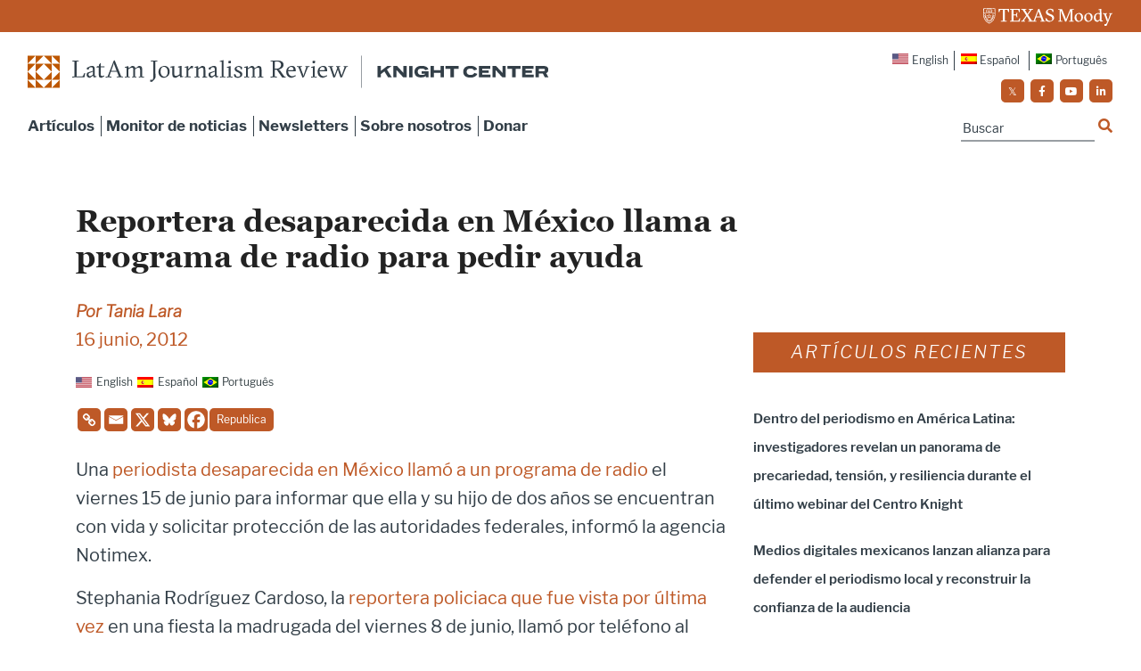

--- FILE ---
content_type: text/css
request_url: https://latamjournalismreview.org/wp-content/themes/lajr/css/custom-font.css
body_size: -82
content:

background:url("../img/build-applications-bg.svg") 


@font-face {
    font-family: 'Libre Franklin';
    src: url('../custom-font/LibreFranklin-Medium.woff2') format('woff2'),
        url('../custom-font/LibreFranklin-Medium.woff') format('woff');
    font-weight: 500;
    font-style: normal;
}

@font-face {
    font-family: 'Georgia';
    src: url('../custom-font/Georgia.woff2') format('woff2'),
        url('../custom-font/Georgia.woff') format('woff');
    font-weight: normal;
    font-style: normal;
}

@font-face {
    font-family: 'Libre Franklin';
    src: url('../custom-font/LibreFranklin-Light.woff2') format('woff2'),
        url('../custom-font/LibreFranklin-Light.woff') format('woff');
    font-weight: 300;
    font-style: normal;
}

@font-face {
    font-family: 'Libre Franklin';
    src: url('../custom-font/LibreFranklin-Regular.woff2') format('woff2'),
        url('../custom-font/LibreFranklin-Regular.woff') format('woff');
    font-weight: normal;
    font-style: normal;
}

@font-face {
    font-family: 'Georgia';
    src: url('../custom-font/Georgia-Bold.woff2') format('woff2'),
        url('../custom-font/Georgia-Bold.woff') format('woff');
    font-weight: bold;
    font-style: normal;
}

@font-face {
    font-family: 'Libre Franklin';
    src: url('../custom-font/LibreFranklin-LightItalic.woff2') format('woff2'),
        url('../custom-font/LibreFranklin-LightItalic.woff') format('woff');
    font-weight: 300;
    font-style: italic;
}

@font-face {
    font-family: 'Libre Franklin';
    src: url('../custom-font/LibreFranklin-SemiBold.woff2') format('woff2'),
        url('../custom-font/LibreFranklin-SemiBold.woff') format('woff');
    font-weight: 600;
    font-style: normal;
}

@font-face {
    font-family: 'Libre Franklin';
    src: url('../custom-font/LibreFranklin-ExtraBold.woff2') format('woff2'),
        url('../custom-font/LibreFranklin-ExtraBold.woff') format('woff');
    font-weight: 800;
    font-style: normal;
}

@font-face {
    font-family: 'Libre Franklin';
    src: url('../custom-font/LibreFranklin-Bold.woff2') format('woff2'),
        url('../custom-font/LibreFranklin-Bold.woff') format('woff');
    font-weight: bold;
    font-style: normal;
}



--- FILE ---
content_type: application/javascript
request_url: https://prism.app-us1.com/?a=223077443&u=https%3A%2F%2Flatamjournalismreview.org%2Fes%2Farticles%2Freportera-desaparecida-en-mexico-llama-a-programa-de-radio-para-pedir-ayuda%2F
body_size: 125
content:
window.visitorGlobalObject=window.visitorGlobalObject||window.prismGlobalObject;window.visitorGlobalObject.setVisitorId('17ea7fa3-5436-47b6-a95b-37f8a27824d0', '223077443');window.visitorGlobalObject.setWhitelistedServices('tracking', '223077443');